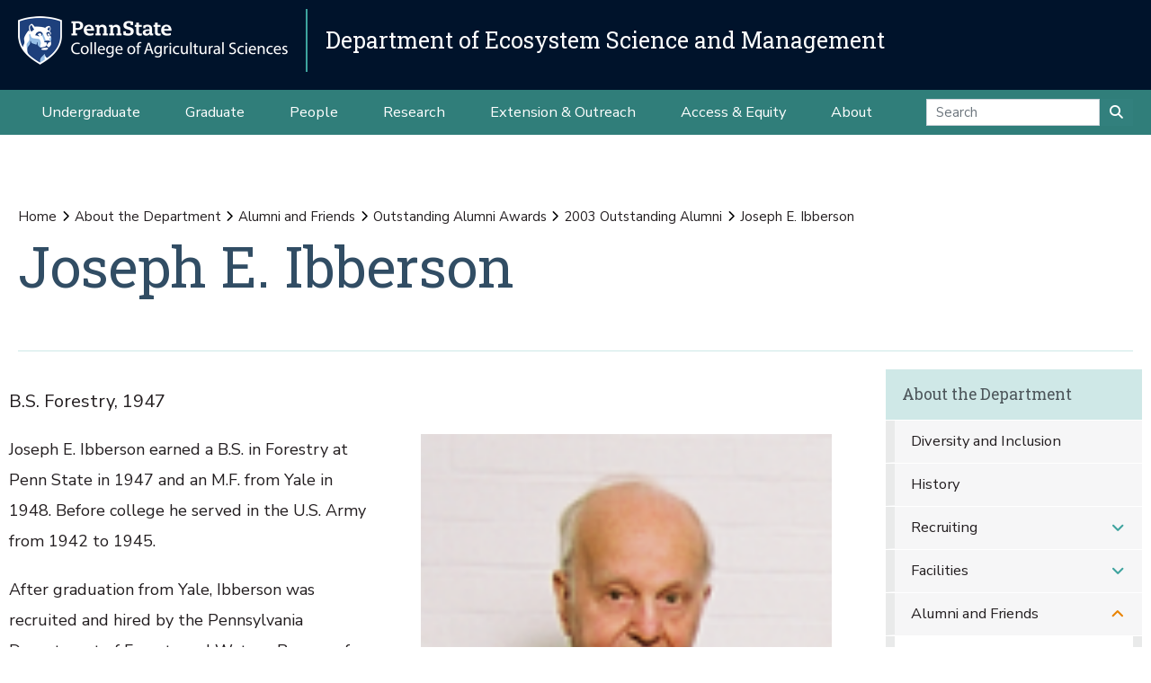

--- FILE ---
content_type: text/html;charset=utf-8
request_url: https://ecosystems.psu.edu/about/alumni/awards/2003/joseph-ibberson
body_size: 14218
content:
<!DOCTYPE html>
<html xmlns="http://www.w3.org/1999/xhtml" lang="en-us" class="support-no-js" xml:lang="en-us">

    <head><meta http-equiv="Content-Type" content="text/html; charset=UTF-8" />

        <link rel="icon" href="//assets.agsci.psu.edu/++resource++agsci.common/assets/images/favicon.ico" type="image/x-icon" />

        <link rel="shortcut icon" href="//assets.agsci.psu.edu/++resource++agsci.common/assets/images/favicon.ico" type="image/x-icon" />

        <!-- Begin Inspectlet Asynchronous Code -->
        <script type="text/javascript">
            //
                (function() {
                window.__insp = window.__insp || [];
                __insp.push(['wid', 36844640]);
                var ldinsp = function(){
                if(typeof window.__inspld != "undefined") return; window.__inspld = 1; var insp = document.createElement('script'); insp.type = 'text/javascript'; insp.async = true; insp.id = "inspsync"; insp.src = ('https:' == document.location.protocol ? 'https' : 'http') + '://cdn.inspectlet.com/inspectlet.js?wid=36844640&r=' + Math.floor(new Date().getTime()/3600000); var x = document.getElementsByTagName('script')[0]; x.parentNode.insertBefore(insp, x); };
                setTimeout(ldinsp, 0);
                })();
            //
            </script>
        <!-- End Inspectlet Asynchronous Code -->

        <!-- Global site tag (gtag.js) - Google Analytics --><script async="true" src="https://www.googletagmanager.com/gtag/js?id=UA-4037316-1"></script><script>
            //
              window.dataLayer = window.dataLayer || [];
              function gtag(){dataLayer.push(arguments);}
              gtag('js', new Date());

              gtag('config', 'UA-4037316-1');

              // agsci.psu.edu Google Analytics 4 Tag
              gtag('config', 'G-S57E9B2H3F');
            //
            </script><!-- Google Tag Manager --><script>
            //
            (function(w,d,s,l,i){w[l]=w[l]||[];w[l].push({'gtm.start':
            new Date().getTime(),event:'gtm.js'});var f=d.getElementsByTagName(s)[0],
            j=d.createElement(s),dl=l!='dataLayer'?'&l='+l:'';j.async=true;j.src=
            'https://www.googletagmanager.com/gtm.js?id='+i+dl;f.parentNode.insertBefore(j,f);
            })(window,document,'script','dataLayer','GTM-TPFCFW');
            //
            </script><!-- End Google Tag Manager -->

        <meta charset="utf-8" />

        <meta name="viewport" content="width=device-width, initial-scale=1" />

        <title>Joseph E. Ibberson — About the Department — Department of Ecosystem Science and Management</title>

    <meta charset="utf-8" /><meta name="twitter:card" content="summary" /><meta property="og:site_name" content="Department of Ecosystem Science and Management" /><meta property="og:title" content="Joseph E. Ibberson" /><meta property="og:type" content="website" /><meta property="og:description" content="B.S. Forestry, 1947" /><meta property="og:url" content="https://ecosystems.psu.edu/about/alumni/awards/2003/joseph-ibberson" /><meta property="og:image" content="https://ecosystems.psu.edu/about/alumni/awards/2003/joseph-ibberson/@@images/image-1200-3611525f32b77520eb2fcc563ce63b05.png" /><meta property="og:image:width" content="112" /><meta property="og:image:height" content="153" /><meta property="og:image:type" content="image/png" /><meta property="og:title" content="Joseph E. Ibberson (About the Department)" /><meta property="og:site_name" content="About the Department (Department of Ecosystem Science and Management)" /><meta property="og:image" content="https://ecosystems.psu.edu/about/alumni/awards/2003/joseph-ibberson/@@images/image" /><meta property="og:url" content="https://ecosystems.psu.edu/about/alumni/awards/2003/joseph-ibberson" /><meta property="og:description" content="B.S. Forestry, 1947" /><meta property="fb:admins" content="100001031380608,9370853,100003483428817" /><meta property="fb:page_id" content="53789486293" /><meta property="fb:app_id" content="374493189244485" /><meta name="twitter:card" content="summary" /><meta name="twitter:url" content="https://ecosystems.psu.edu/about/alumni/awards/2003/joseph-ibberson" /><meta name="twitter:title" content="Joseph E. Ibberson (About the Department)" /><meta name="twitter:description" content="B.S. Forestry, 1947" /><meta name="twitter:image" content="https://ecosystems.psu.edu/about/alumni/awards/2003/joseph-ibberson/@@images/image" /><meta name="description" content="B.S. Forestry, 1947" /><meta name="viewport" content="width=device-width, initial-scale=1.0" /><link rel="image_src" title="Joseph E. Ibberson (About the Department)" href="https://ecosystems.psu.edu/about/alumni/awards/2003/joseph-ibberson/@@images/image" type="PNG" /><link rel="stylesheet" href="//assets.agsci.psu.edu/++resource++agsci.common/assets/featherlight/featherlight.min.css" data-editing="False" data-editing_mosaic="False" /><link rel="stylesheet" href="https://ecosystems.psu.edu/++resource++agsci.common/assets/css/agsci.common.css" /><link rel="stylesheet" media="print" href="https://ecosystems.psu.edu/++resource++agsci.common/assets/css/agsci.common.print.css" /><link rel="canonical" href="https://ecosystems.psu.edu/about/alumni/awards/2003/joseph-ibberson" /><link rel="preload icon" type="image/vnd.microsoft.icon" href="https://ecosystems.psu.edu/favicon.ico" /><link rel="mask-icon" href="https://ecosystems.psu.edu/favicon.ico" /><link data-bundle="easyform" href="https://ecosystems.psu.edu/++webresource++b6e63fde-4269-5984-a67a-480840700e9a/++resource++easyform.css" media="all" rel="stylesheet" type="text/css" /><link data-bundle="mosaic-css" href="https://ecosystems.psu.edu/++webresource++194c6646-85f9-57d9-9c89-31147d080b38/++plone++mosaic/mosaic.min.css" media="all" rel="stylesheet" type="text/css" /><link data-bundle="mosaic-styles" href="https://ecosystems.psu.edu/++webresource++d59e5aed-92a4-573b-8e92-2eccb6920b5b/++resource++agsci.common/mosaic/mosaic-styles.css" media="all" rel="stylesheet" type="text/css" /><link data-bundle="plone-fullscreen" href="https://ecosystems.psu.edu/++webresource++ac83a459-aa2c-5a45-80a9-9d3e95ae0847/++plone++static/plone-fullscreen/fullscreen.css" media="all" rel="stylesheet" type="text/css" /></head>

    <body id="scroll-top" class="&#10;            balanced plone-toolbar-left plone-toolbar-expanded&#10;            col-content col-one col-two frontend icons-on portaltype-document section-about site-ecosystems.psu.edu subsection-alumni subsection-alumni-awards subsection-alumni-awards-2003 template-document_view thumbs-on userrole-anonymous viewpermission-view header-department-level department-ecosystems footer-department-level ga-college"><a href="#main" class="element-invisible">Skip to main content</a>

    

<section id="portal-toolbar"></section><header class="container-fluid px-0 header-dark" data-toggle="affix">

            

	<!-- LOGO AND BRANDING BAR -->
	<div class="container-fluid position-relative px-0 brand-bar department-bar">
		<div class="row mx-0 align-items-center">
		
        <button class="btn btn-primary btn-toggle-mobile-nav" type="button" data-toggle="collapse" data-target="#navbarSupportedContent" aria-controls="navbarSupportedContent" aria-expanded="false" aria-label="Toggle navigation"><i class="fas fa-bars"><span class="hiddenStructure">Toggle navigation</span></i></button>
		
			<div class="d-lg-inline-flex pr-3 college-logo-block">
                <a class="navbar-brand" href="https://agsci.psu.edu">

                    <img src="//assets.agsci.psu.edu/++resource++agsci.common/assets/images/psu-agr-logo-rev-single.png" class="agsci-logo" alt="Penn State College of Agricultural Science Logo" />

                </a>
			</div>
			<div class="col-12 col-lg d-flex align-items-center pl-0 pr-5 department-brand-block">
				<a class="department-brand" href="https://ecosystems.psu.edu">Department of Ecosystem Science and Management</a>
			</div>
		</div>
	</div>



            

            

    <nav class="navbar navbar-expand-lg pb-0 department-level">

        <div id="navbarSupportedContent" class="collapse navbar-collapse py-0">

            <ul class="department-dropdowns dropdown-selectors justify-content-center">

                

                    <li class="dropdown">

                        <a role="button" data-toggle="dropdown" data-click-behavior="default" aria-haspopup="true" aria-expanded="false" id="primary-undergraduate" href="https://ecosystems.psu.edu/undergraduate" class="dropdown-toggle nav-external-link None">Undergraduate</a>

                        

                        <div class="dropdown-menu" aria-labelledby="primary-undergraduate">

                            <div class="container px-0">

                                <div class="row justify-content-center">

                                    <div class="col-12">
                                        <ul class="nav flex-column">

                                        

                                            <li class="nav-item">
                                                <a class="nav-link None" href="https://ecosystems.psu.edu/undergraduate">Degree Options</a>
                                            </li>

                                        

                                            <li class="nav-item">
                                                <a class="nav-link None" href="https://ecosystems.psu.edu/undergraduate/resources">Student Resources</a>
                                            </li>

                                        

                                            <li class="nav-item">
                                                <a class="nav-link None" href="https://ecosystems.psu.edu/undergraduate/contact">Contact Us</a>
                                            </li>

                                        

                                        </ul>
                                    </div>
                                </div>
                            </div>
                        </div>
                    </li>

                

                    <li class="dropdown">

                        <a role="button" data-toggle="dropdown" data-click-behavior="default" aria-haspopup="true" aria-expanded="false" id="primary-graduate" href="https://ecosystems.psu.edu/graduate" class="dropdown-toggle nav-external-link None">Graduate</a>

                        

                        <div class="dropdown-menu" aria-labelledby="primary-graduate">

                            <div class="container px-0">

                                <div class="row justify-content-center">

                                    <div class="col-12">
                                        <ul class="nav flex-column">

                                        

                                            <li class="nav-item">
                                                <a class="nav-link None" href="https://ecosystems.psu.edu/graduate">Degree Options</a>
                                            </li>

                                        

                                            <li class="nav-item">
                                                <a class="nav-link None" href="https://ecosystems.psu.edu/graduate/funding">Funding Opportunities</a>
                                            </li>

                                        

                                            <li class="nav-item">
                                                <a class="nav-link None" href="https://ecosystems.psu.edu/graduate/apply">How to Apply</a>
                                            </li>

                                        

                                            <li class="nav-item">
                                                <a class="nav-link None" href="https://ecosystems.psu.edu/graduate/resources">Student Resources</a>
                                            </li>

                                        

                                            <li class="nav-item">
                                                <a class="nav-link None" href="https://ecosystems.psu.edu/graduate/contact">Contact Us</a>
                                            </li>

                                        

                                        </ul>
                                    </div>
                                </div>
                            </div>
                        </div>
                    </li>

                

                    <li class="dropdown">

                        <a role="button" data-toggle="dropdown" data-click-behavior="default" aria-haspopup="true" aria-expanded="false" id="primary-people" href="https://ecosystems.psu.edu/directory" class="dropdown-toggle nav-external-link None">People</a>

                        <div class="dropdown-menu d-lg-none" aria-labelledby="primary-people">

                            <div class="container px-0">

                                <div class="row justify-content-center">

                                    <div class="col-12">
                                        <ul class="nav flex-column">

                                            <li class="nav-item">
                                                <a class="nav-link None" href="https://ecosystems.psu.edu/directory">People</a>
                                            </li>

                                        </ul>
                                    </div>
                                </div>
                            </div>
                        </div>

                        
                    </li>

                

                    <li class="dropdown">

                        <a role="button" data-toggle="dropdown" data-click-behavior="default" aria-haspopup="true" aria-expanded="false" id="primary-research" href="https://ecosystems.psu.edu/research" class="dropdown-toggle nav-external-link None">Research</a>

                        

                        <div class="dropdown-menu" aria-labelledby="primary-research">

                            <div class="container px-0">

                                <div class="row justify-content-center">

                                    <div class="col-12">
                                        <ul class="nav flex-column">

                                        

                                            <li class="nav-item">
                                                <a class="nav-link None" href="https://ecosystems.psu.edu/research/areas/ecosystem-analytics">Ecosystem Analytics</a>
                                            </li>

                                        

                                            <li class="nav-item">
                                                <a class="nav-link None" href="https://ecosystems.psu.edu/research/areas/ecosystem-conservation-and-restoration">Ecosystem Conservation and Restoration</a>
                                            </li>

                                        

                                            <li class="nav-item">
                                                <a class="nav-link None" href="https://ecosystems.psu.edu/research/areas/climate-change-solutions">Climate Change Solutions</a>
                                            </li>

                                        

                                            <li class="nav-item">
                                                <a class="nav-link None" href="https://ecosystems.psu.edu/research/areas/harmful-species-ecology">Harmful Species Ecology</a>
                                            </li>

                                        

                                            <li class="nav-item">
                                                <a class="nav-link None" href="https://ecosystems.psu.edu/research/centers">Research Centers</a>
                                            </li>

                                        

                                            <li class="nav-item">
                                                <a class="nav-link None" href="https://ecosystems.psu.edu/research/labs">Faculty Labs</a>
                                            </li>

                                        

                                            <li class="nav-item">
                                                <a class="nav-link None" href="https://ecosystems.psu.edu/research/partners">Our Partners</a>
                                            </li>

                                        

                                            <li class="nav-item">
                                                <a class="nav-link None" href="https://ecosystems.psu.edu/research/publications">Publications</a>
                                            </li>

                                        

                                        </ul>
                                    </div>
                                </div>
                            </div>
                        </div>
                    </li>

                

                    <li class="dropdown">

                        <a role="button" data-toggle="dropdown" data-click-behavior="default" aria-haspopup="true" aria-expanded="false" id="primary-extension-outreach" href="https://ecosystems.psu.edu/outreach" class="dropdown-toggle nav-external-link None">Extension &amp; Outreach</a>

                        

                        <div class="dropdown-menu" aria-labelledby="primary-extension-outreach">

                            <div class="container px-0">

                                <div class="row justify-content-center">

                                    <div class="col-12">
                                        <ul class="nav flex-column">

                                        

                                            <li class="nav-item">
                                                <a class="nav-link None" href="https://ecosystems.psu.edu/outreach/extension">Extension Programs</a>
                                            </li>

                                        

                                            <li class="nav-item">
                                                <a class="nav-link None" href="https://ecosystems.psu.edu/outreach/youth">Youth Resources</a>
                                            </li>

                                        

                                        </ul>
                                    </div>
                                </div>
                            </div>
                        </div>
                    </li>

                

                    <li class="dropdown">

                        <a role="button" data-toggle="dropdown" data-click-behavior="default" aria-haspopup="true" aria-expanded="false" id="primary-access-equity" href="https://ecosystems.psu.edu/access-equity" class="dropdown-toggle nav-external-link None">Access &amp; Equity</a>

                        <div class="dropdown-menu d-lg-none" aria-labelledby="primary-access-equity">

                            <div class="container px-0">

                                <div class="row justify-content-center">

                                    <div class="col-12">
                                        <ul class="nav flex-column">

                                            <li class="nav-item">
                                                <a class="nav-link None" href="https://ecosystems.psu.edu/access-equity">Access &amp; Equity</a>
                                            </li>

                                        </ul>
                                    </div>
                                </div>
                            </div>
                        </div>

                        
                    </li>

                

                    <li class="dropdown">

                        <a role="button" data-toggle="dropdown" data-click-behavior="default" aria-haspopup="true" aria-expanded="false" id="primary-about" href="https://ecosystems.psu.edu/about" class="dropdown-toggle nav-external-link None">About</a>

                        

                        <div class="dropdown-menu" aria-labelledby="primary-about">

                            <div class="container px-0">

                                <div class="row justify-content-center">

                                    <div class="col-12">
                                        <ul class="nav flex-column">

                                        

                                            <li class="nav-item">
                                                <a class="nav-link None" href="https://ecosystems.psu.edu/news">News</a>
                                            </li>

                                        

                                            <li class="nav-item">
                                                <a class="nav-link None" href="https://ecosystems.psu.edu/events">Events</a>
                                            </li>

                                        

                                            <li class="nav-item">
                                                <a class="nav-link None" href="https://ecosystems.psu.edu/about/facilities">Facilities</a>
                                            </li>

                                        

                                            <li class="nav-item">
                                                <a class="nav-link None" href="https://ecosystems.psu.edu/about/alumni">Alumni and Friends</a>
                                            </li>

                                        

                                            <li class="nav-item">
                                                <a class="nav-link None" href="https://ecosystems.psu.edu/about/support">Support the Department</a>
                                            </li>

                                        

                                            <li class="nav-item">
                                                <a class="nav-link None" href="https://ecosystems.psu.edu/about/contact">Contact Us</a>
                                            </li>

                                        

                                        </ul>
                                    </div>
                                </div>
                            </div>
                        </div>
                    </li>

                

                <!-- Search Dropdown -->

                <li class="nav-item dropdown d-flex align-items-center">

                    <form class="form-inline my-2 my-lg-0" method="get" action="https://ecosystems.psu.edu/search">

                        <input class="form-control" type="search" name="SearchableText" placeholder="Search" aria-label="Search" />

                        <button class="btn btn-primary my-2 my-sm-0" type="submit"><i class="fa fa-search"><span class="hiddenStructure">Submit Search</span></i></button>

                     </form>

                </li>

            </ul>
        </div>
    </nav>


        </header><main id="main" role="main">

            <div id="anonymous-actions"></div>

            

            <section id="section-content"><div class="container-fluid bg-light-gray px-0 m-0">

                    <div class="row">

                        <aside id="global_statusmessage">
      

      <div>
      </div>
    </aside>

                    </div>

                </div><section id="page-header" class="container-fluid jumbotron jumbotron-variable-height jumbotron-new-overlay d-flex align-items-end position-relative px-3">

                    <div class="container px-0 py-3 py-lg-5 border-bottom">
                        <div class="row align-items-end">
                            <div class="col-12 col-lg-10">

                                <nav id="portal-breadcrumbs">
  <div class="container">
    <span id="breadcrumbs-you-are-here" class="hiddenStructure">You are here:</span>
    <ol aria-labelledby="breadcrumbs-you-are-here">
      <li id="breadcrumbs-home">
        <a href="https://ecosystems.psu.edu">Home</a>
      </li>
      <li id="breadcrumbs-1">
        
          <a href="https://ecosystems.psu.edu/about">About the Department</a>
          
        
      </li>
      <li id="breadcrumbs-2">
        
          <a href="https://ecosystems.psu.edu/about/alumni">Alumni and Friends</a>
          
        
      </li>
      <li id="breadcrumbs-3">
        
          <a href="https://ecosystems.psu.edu/about/alumni/awards">Outstanding Alumni Awards</a>
          
        
      </li>
      <li id="breadcrumbs-4">
        
          <a href="https://ecosystems.psu.edu/about/alumni/awards/2003">2003 Outstanding Alumni</a>
          
        
      </li>
      <li id="breadcrumbs-5">
        
          
          <span id="breadcrumbs-current">Joseph E. Ibberson</span>
        
      </li>
    </ol>
  </div>
</nav><h1>Joseph E. Ibberson</h1><div id="viewlet-below-content-title">
</div>


                            </div>
                        </div>
                    </div>
                </section><div class="container-fluid position-relative px-2 my-2">

                    <div class="container px-0">

                        <div class="row mx-0 position-relative">

                            <div class="col-lg-9 pr-lg-4 col-12 px-0 pb-4 order-12 order-lg-1">
                    
                    
                    
                    <p class="lead">
                            B.S. Forestry, 1947
                        </p>
                    <div id="leadimage" class="mb-4 ml-lg-5 float-lg-right col-lg-6 px-0 ml-0">

    <img src="https://ecosystems.psu.edu/about/alumni/awards/2003/joseph-ibberson/@@images/image-1000-909670abe94e464db0703dcd34e0317f.png" alt="Joseph E. Ibberson" title="Joseph E. Ibberson" class="w-100" />

    <p class="discreet">Joseph E. Ibberson</p>

    

</div>
                    
                    
                    <div id="content-core">
                
      

        <section id="section-text">
          <div class="" id="parent-fieldname-text"><p class="Text-Bold">Joseph E. Ibberson <span class="Text">earned a B.S. in Forestry at Penn State in 1947 and an M.F. from Yale in 1948. Before college he served in the U.S. Army from 1942 to 1945. </span></p>
<p class="Text">After graduation from Yale, Ibberson was recruited and hired by the Pennsylvania Department of Forests and Waters, Bureau of Forestry, to develop management plans for the two million acres of Pennsylvania state forestland. By 1955, all of the forests were mapped and had management plans.</p>
<p class="Text">Ibberson then initiated the Division of Forest Advisory Services--a group of specialists in silviculture, planning, management, entomology, pathology, genetics, wildlife, biometrics, and computer applications--to further expand the management plans and target the preservation of endangered species and wetlands. He was responsible for innovative programs in forest inventory, pest control, tree improvement, nurseries, and service to private forest landowners. He started the first program to control damaging insects and diseases. This program grew to become the Division of Forest Pest Management. He started the first meaningful service forester program and now there is a service forester in almost every county giving valuable assistance and advice related to proper forest resources management to private forest owners.</p>
<p class="Text">For several years after retiring in 1977 as Chief of Forest Advisory Services, Ibberson operated a highly successful forestry consulting business. He practiced what he preached. He combined more than 2,000 acres of fragmented forested parcels into several larger tree farms and actively managed them.</p>
<p class="Text">Ibberson is also an active member of the Pennsylvania Forestry Association. He established and funded an endowment with that organization to foster the conservation and wise use of all forestland in Pennsylvania.</p>
<p class="Text">In 1998, Ibberson donated a 350-acre forest tract to the Commonwealth for restricted outdoor use by the public. It became the first Conservation Area in the Bureau of State Parks. His gifts of land, ideas, and advice have paved the way for future donations that are already underway.</p>
<p class="Text">The School of Forest Resources is especially appreciative of the endowed Joseph E. Ibberson Chair in Forest Resources Management, filled for the first time in 2002, which will be instrumental in training future foresters to work with owners of private forest lands and consultants. Mr. Ibberson has also initiated plans to endow a second chair in the School of Forest Resources with a focus on urban and community forestry.</p>
<p class="Text">Ibberson's numerous and well-deserved awards include the Pennsylvania Game Commission's Wildlife Conservation Award (1977), the American Forest Foundation's (AFF's) Outstanding Tree Farmer of the Year Award for Pennsylvania (1988), the AFF's Outstanding Management of Resources Award for the northeastern states (1999), the Forest Stewardship Conservation Award from the Dauphin County Conservation Commission (1999), and the Pennsylvania Landowner of the Year Award from the Pennsylvania Wildlife Society and the Audubon Society (2001). He has been a member of the Society of American Foresters for 49 years, and was elected to the prestigious rank of Fellow in 2001.</p>
<p class="Text-Bold"><span class="Text">Ibberson's entire career has been devoted to fostering the conservation and wise use of Pennsylvania's forestlands.<br /></span></p>
<div align="right"><span class="Text">March 2003</span><br /></div></div>
        </section>

      
    
              </div>
                    
                    
                    
                    
                </div>

                            <div class="col-12 p-0 pl-xl-4 pb-lg-5 col-lg-3 mt-2 order-1 order-lg-12 d-block sticky-sidenav" data-component="portlets">

                                

        <nav class="navbar navbar-expand-lg collapsing-sidenav">

            <button class="d-lg-none btn btn-primary" type="button" data-toggle="collapse" data-target="#navbarSectionNav" aria-controls="navbarSectionNav" aria-expanded="false" aria-label="Toggle Section Navigation">

                <i class="fa fa-bars"></i> More Content from About the Department

            </button>

            <div id="navbarSectionNav" class="collapse navbar-collapse flex-column py-0 navbar-multilevel">

                

                    <div class="side-nav p-0">

                        <p class="d-none d-lg-block">
                            <a href="https://ecosystems.psu.edu/about">About the Department</a>
                        </p>

                        <ul class="navTree" id="sidebarNav">

                                <li class="navTreeItem visualNoMarker">

                                        <a class="d-lg-none" href="https://ecosystems.psu.edu/about">

                                            About the Department Overview
                                        </a>
                                </li>

                                






    

        <li class="navTreeItem visualNoMarker section-diversity-and-inclusion dropdown" id="sidebarNav_ff194dade6f1463ea8e1be92bdf61fb8">



            



                <a href="https://ecosystems.psu.edu/about/diversity-and-inclusion" title="The Department of Ecosystem Science and Management is a community of students, staff, and faculty that values and is committed to advancing awareness and inclusion of diversity, and strives to create a climate of mutual respect for all." class="state-published  ">

                    Diversity and Inclusion
                </a>

                

                

            

        </li>
    






    

        <li class="navTreeItem visualNoMarker section-history dropdown" id="sidebarNav_335502ff97169a379b8fbe42f44251dd">



            



                <a href="https://ecosystems.psu.edu/about/history" title="" class="state-published  ">

                    History
                </a>

                

                

            

        </li>
    






    

        <li class="navTreeItem visualNoMarker navTreeFolderish section-recruiting dropdown" id="sidebarNav_05b8ae6e29b38e24de7382cce5e1fe85">



            



                <a href="https://ecosystems.psu.edu/about/recruiting" title="" class="state-published navTreeFolderish  d-none d-lg-block children">

                    Recruiting
                </a>

                <button role="button" data-toggle="collapse" aria-expanded="false" aria-haspopup="true" data-target="#collapse_05b8ae6e29b38e24de7382cce5e1fe85" aria-controls="collapse_05b8ae6e29b38e24de7382cce5e1fe85" aria-label="Recruiting Subnavigation">
                    <span class="d-block d-lg-none text-left">Recruiting</span>
                    <i class="fa fa-angle-down"></i>
                </button>

                <ul data-parent="#sidebarNav_05b8ae6e29b38e24de7382cce5e1fe85" id="collapse_05b8ae6e29b38e24de7382cce5e1fe85" class="collapse navTree navTreeLevel1">

                    <li class="d-block d-lg-none">
                        <a href="https://ecosystems.psu.edu/about/recruiting" title="" class="state-published navTreeFolderish ">

                            Recruiting Overview
                        </a>
                    </li>

                    






    

        <li class="navTreeItem visualNoMarker navTreeFolderish section-internships dropdown" id="sidebarNav_c1cf7e2d0491f5b7cee2b8335179eae6">



            



                <a href="https://ecosystems.psu.edu/about/recruiting/internships" title="" class="state-published navTreeFolderish  ">

                    Internships
                </a>

                

                

            

        </li>
    








                </ul>

            

        </li>
    






    

        <li class="navTreeItem visualNoMarker navTreeFolderish section-facilities dropdown" id="sidebarNav_4ef71b9991bc533043b80c406149258d">



            



                <a href="https://ecosystems.psu.edu/about/facilities" title="The Forest Resources Building houses classrooms and laboratories, and serves as our departmental home. Additionally, it hosts the Forestland Management Office and our three research centers: The Center for Private Forests, the Center for Watershed Stewardship, and the Schatz Center for Tree Molecular Genetics." class="state-published navTreeFolderish  d-none d-lg-block children">

                    Facilities
                </a>

                <button role="button" data-toggle="collapse" aria-expanded="false" aria-haspopup="true" data-target="#collapse_4ef71b9991bc533043b80c406149258d" aria-controls="collapse_4ef71b9991bc533043b80c406149258d" aria-label="Facilities Subnavigation">
                    <span class="d-block d-lg-none text-left">Facilities</span>
                    <i class="fa fa-angle-down"></i>
                </button>

                <ul data-parent="#sidebarNav_4ef71b9991bc533043b80c406149258d" id="collapse_4ef71b9991bc533043b80c406149258d" class="collapse navTree navTreeLevel1">

                    <li class="d-block d-lg-none">
                        <a href="https://ecosystems.psu.edu/about/facilities" title="The Forest Resources Building houses classrooms and laboratories, and serves as our departmental home. Additionally, it hosts the Forestland Management Office and our three research centers: The Center for Private Forests, the Center for Watershed Stewardship, and the Schatz Center for Tree Molecular Genetics." class="state-published navTreeFolderish ">

                            Facilities Overview
                        </a>
                    </li>

                    






    

        <li class="navTreeItem visualNoMarker section-land-analysis-laboratory dropdown" id="sidebarNav_ee56aefc07864a6095f190ef0cc3e891">



            



                <a href="https://ecosystems.psu.edu/about/facilities/land-analysis-laboratory" title="A research, extension, and teaching facility specializing in the use of GIS and related advanced information system technologies for environmental assessment, agriculture, and land management and planning." class="state-published  ">

                    Land Analysis Laboratory
                </a>

                

                

            

        </li>
    






    

        <li class="navTreeItem visualNoMarker navTreeFolderish section-fmo dropdown" id="sidebarNav_b9757a858fc4f3964405cfb1ae727562">



            



                <a href="https://ecosystems.psu.edu/about/facilities/fmo" title="Responsible for the more than 8,000 acres of forest owned by Penn State. These lands are used for teaching, research, recreation, and as a renewable resource for timber and other forest products." class="state-published navTreeFolderish  d-none d-lg-block children">

                    Forestland Management Office
                </a>

                <button role="button" data-toggle="collapse" aria-expanded="false" aria-haspopup="true" data-target="#collapse_b9757a858fc4f3964405cfb1ae727562" aria-controls="collapse_b9757a858fc4f3964405cfb1ae727562" aria-label="Forestland Management Office Subnavigation">
                    <span class="d-block d-lg-none text-left">Forestland Management Office</span>
                    <i class="fa fa-angle-down"></i>
                </button>

                <ul data-parent="#sidebarNav_b9757a858fc4f3964405cfb1ae727562" id="collapse_b9757a858fc4f3964405cfb1ae727562" class="collapse navTree navTreeLevel2">

                    <li class="d-block d-lg-none">
                        <a href="https://ecosystems.psu.edu/about/facilities/fmo" title="Responsible for the more than 8,000 acres of forest owned by Penn State. These lands are used for teaching, research, recreation, and as a renewable resource for timber and other forest products." class="state-published navTreeFolderish ">

                            Forestland Management Office Overview
                        </a>
                    </li>

                    






    

        <li class="navTreeItem visualNoMarker navTreeFolderish section-about dropdown" id="sidebarNav_72b0b6bd63265f60e3adecd75d6d0d84">



            



                <a href="https://ecosystems.psu.edu/about/facilities/fmo/about" title="" class="state-published navTreeFolderish  ">

                    About
                </a>

                

                

            

        </li>
    






    

        <li class="navTreeItem visualNoMarker navTreeFolderish section-forest-management dropdown" id="sidebarNav_b4a556c06e0a4f8c8b6b5aebd178725c">



            



                <a href="https://ecosystems.psu.edu/about/facilities/fmo/forest-management" title="The Penn State Forestland Management Office's forest management is guided by the Department of Ecosystem Science and Management's mission, the forests' biological conditions and more specifically the need for teaching, research, and demonstration opportunities." class="state-published navTreeFolderish  ">

                    Forest Management
                </a>

                

                

            

        </li>
    






    

        <li class="navTreeItem visualNoMarker navTreeFolderish section-public-use dropdown" id="sidebarNav_d9e91aa344a3421488e885b5a47c7f63">



            



                <a href="https://ecosystems.psu.edu/about/facilities/fmo/public-use" title="The approximately 8,000 acres of land under the management of the Penn State Forestland Management Office abounds with year-round opportunities for the willing outdoor enthusiast." class="state-published navTreeFolderish  ">

                    Public Use
                </a>

                

                

            

        </li>
    






    

        <li class="navTreeItem visualNoMarker navTreeFolderish section-research-1 dropdown" id="sidebarNav_c54ed1fe0066437d81f943649ea0733b">



            



                <a href="https://ecosystems.psu.edu/about/facilities/fmo/research-1" title="" class="state-published navTreeFolderish  ">

                    Research
                </a>

                

                

            

        </li>
    






    

        <li class="navTreeItem visualNoMarker navTreeFolderish section-student-opportunities dropdown" id="sidebarNav_5e526c83a0054309813cd162c2e4c463">



            



                <a href="https://ecosystems.psu.edu/about/facilities/fmo/student-opportunities" title="The Penn State Forestland Management Office is an excellent venue for forestry students to obtain relevant hands-on experience in forest management." class="state-published navTreeFolderish  ">

                    Student Opportunities
                </a>

                

                

            

        </li>
    






    

        <li class="navTreeItem visualNoMarker navTreeFolderish section-wildlife-and-fisheries dropdown" id="sidebarNav_a3cad80315684a84b8b3691a2516a7db">



            



                <a href="https://ecosystems.psu.edu/about/facilities/fmo/wildlife-and-fisheries" title="A variety of mammals, birds, fish, reptiles, amphibians, and invertebrates inhabit properly managed forests. Penn State Forestlands are no exception." class="state-published navTreeFolderish  ">

                    Wildlife and Fisheries
                </a>

                

                

            

        </li>
    








                </ul>

            

        </li>
    






    

        <li class="navTreeItem visualNoMarker section-center-for-private-forests dropdown" id="sidebarNav_579a1211e1d24577ba699782e6db8942">



            



                <a href="https://ecosystems.psu.edu/about/facilities/center-for-private-forests" title="Focuses on applied research, education, and outreach to students, forest landowners, the forest-products industry, loggers, conservation districts, agencies, land trusts, nongovernmental organizations, and the public." class="state-published  ">

                    Center for Private Forests
                </a>

                

                

            

        </li>
    






    

        <li class="navTreeItem visualNoMarker section-schatz-center-for-tree-molecular-genetics dropdown" id="sidebarNav_0f5d0670894e4fa5b838436e94fb0f6a">



            



                <a href="https://ecosystems.psu.edu/about/facilities/schatz-center-for-tree-molecular-genetics" title="Engages in research and training in forest genetics related projects in the areas of genomics, conservation genetics, and biotechnology. State-of-the-art facilities provide the capacity for high throughput DNA and RNA sequencing, genotyping, plant tissue culture, and fluorescence microscopy." class="state-published  ">

                    Schatz Center for Tree Molecular Genetics
                </a>

                

                

            

        </li>
    






    

        <li class="navTreeItem visualNoMarker navTreeFolderish section-srcl dropdown" id="sidebarNav_6cd1163aeb7ad05a0bea9a15b288804d">



            



                <a href="https://ecosystems.psu.edu/about/facilities/srcl" title="A multi-user analytical laboratory that provides common and cutting-edge analytical instrumentation in the areas of soil chemistry and biochemistry, soil fertility and nutrient cycling, soil physics, pedology, and hydropedology." class="state-published navTreeFolderish  d-none d-lg-block children">

                    Soil Research Cluster Laboratory
                </a>

                <button role="button" data-toggle="collapse" aria-expanded="false" aria-haspopup="true" data-target="#collapse_6cd1163aeb7ad05a0bea9a15b288804d" aria-controls="collapse_6cd1163aeb7ad05a0bea9a15b288804d" aria-label="Soil Research Cluster Laboratory Subnavigation">
                    <span class="d-block d-lg-none text-left">Soil Research Cluster Laboratory</span>
                    <i class="fa fa-angle-down"></i>
                </button>

                <ul data-parent="#sidebarNav_6cd1163aeb7ad05a0bea9a15b288804d" id="collapse_6cd1163aeb7ad05a0bea9a15b288804d" class="collapse navTree navTreeLevel2">

                    <li class="d-block d-lg-none">
                        <a href="https://ecosystems.psu.edu/about/facilities/srcl" title="A multi-user analytical laboratory that provides common and cutting-edge analytical instrumentation in the areas of soil chemistry and biochemistry, soil fertility and nutrient cycling, soil physics, pedology, and hydropedology." class="state-published navTreeFolderish ">

                            Soil Research Cluster Laboratory Overview
                        </a>
                    </li>

                    






    

        <li class="navTreeItem visualNoMarker navTreeFolderish section-instruments dropdown" id="sidebarNav_33e4352007cf4a328515499e36f6add9">



            



                <a href="https://ecosystems.psu.edu/about/facilities/srcl/instruments" title="Available laboratory procedures and equipment for soil, plants and other materials include: organic elemental analyzer, X-Ray Fluorescence (XRF) spectrometer,  ICP-OES, pressure plate, ku-pF, Retsch grinding mill, Fluostar microplate, ball mill, freeze dryer, drying oven, temperature-controlled room (-40 degrees C to 80 C), muffle furnace (room temperature to 1000 C), and others." class="state-published navTreeFolderish  ">

                    Laboratory Instruments
                </a>

                

                

            

        </li>
    






    

        <li class="navTreeItem visualNoMarker section-instrument-use-sign-up dropdown" id="sidebarNav_43a9553ebbc5d8fdec3861b0ef3988b1">



            



                <a href="https://ecosystems.psu.edu/about/facilities/srcl/instrument-use-sign-up" title="" class="state-published  ">

                    Becoming an SRCL user and instrument rates
                </a>

                

                

            

        </li>
    






    

        <li class="navTreeItem visualNoMarker navTreeFolderish section-resources dropdown" id="sidebarNav_48b30cc22fc04616b7e4d85a71a65f92">



            



                <a href="https://ecosystems.psu.edu/about/facilities/srcl/resources" title="" class="state-published navTreeFolderish  ">

                    Resources
                </a>

                

                

            

        </li>
    








                </ul>

            

        </li>
    






    

        <li class="navTreeItem visualNoMarker section-pa-cooperative-fish-and-wildlife-research-unit dropdown" id="sidebarNav_29bf54f6e8314afa874bf4011491d6c0">



            



                <a href="https://ecosystems.psu.edu/about/facilities/pa-cooperative-fish-and-wildlife-research-unit" title="One of 40 Fish and Wildlife Research Units associated with land-grant universities across the country, this unit conducts interdisciplinary applied and basic research in fish and wildlife management and contributes to graduate education" class="state-published  ">

                    PA Cooperative Fish and Wildlife Research Unit
                </a>

                

                

            

        </li>
    






    

        <li class="navTreeItem visualNoMarker section-the-arboretum dropdown" id="sidebarNav_407178a3c7b5610e1014c7cfc63c8daf">



            



                <a href="https://ecosystems.psu.edu/about/facilities/the-arboretum" title="This 370-acre site includes woodlands, trails, and the H.O. Smith Botanic Gardens, which comprises seven acres of specialty gardens, including a children’s garden and (in 2021) a pollinator and bird garden. The Arboretum is a popular retreat and a resource for many courses." class="state-published  ">

                    The Arboretum
                </a>

                

                

            

        </li>
    






    

        <li class="navTreeItem visualNoMarker section-collections dropdown" id="sidebarNav_7be67d5c70ec35245cd04479b22a1ee9">



            



                <a href="https://ecosystems.psu.edu/about/facilities/collections" title="The Bird and Mammal Collection, which houses approximately 2,045 mammals and 1,844 birds, is used for research, teaching, and outreach." class="state-published  ">

                    Bird and Mammal Collection
                </a>

                

                

            

        </li>
    






    

        <li class="navTreeItem visualNoMarker navTreeFolderish section-fish-museum dropdown" id="sidebarNav_b9eb19126e7d4536a09b4182bacee339">



            



                <a href="https://ecosystems.psu.edu/about/facilities/fish-museum" title="The Ichthyology collection at Penn State includes more than a million fishes. While the Museum holds many types of fishes from across the world, the ichthyological collection concentrates on freshwater fish from the mid-Atlantic United States." class="state-published navTreeFolderish  d-none d-lg-block children">

                    Penn State Fish Museum and Ichthyological Collection
                </a>

                <button role="button" data-toggle="collapse" aria-expanded="false" aria-haspopup="true" data-target="#collapse_b9eb19126e7d4536a09b4182bacee339" aria-controls="collapse_b9eb19126e7d4536a09b4182bacee339" aria-label="Penn State Fish Museum and Ichthyological Collection Subnavigation">
                    <span class="d-block d-lg-none text-left">Penn State Fish Museum and Ichthyological Collection</span>
                    <i class="fa fa-angle-down"></i>
                </button>

                <ul data-parent="#sidebarNav_b9eb19126e7d4536a09b4182bacee339" id="collapse_b9eb19126e7d4536a09b4182bacee339" class="collapse navTree navTreeLevel2">

                    <li class="d-block d-lg-none">
                        <a href="https://ecosystems.psu.edu/about/facilities/fish-museum" title="The Ichthyology collection at Penn State includes more than a million fishes. While the Museum holds many types of fishes from across the world, the ichthyological collection concentrates on freshwater fish from the mid-Atlantic United States." class="state-published navTreeFolderish ">

                            Penn State Fish Museum and Ichthyological Collection Overview
                        </a>
                    </li>

                    






    

        <li class="navTreeItem visualNoMarker navTreeFolderish section-collections dropdown" id="sidebarNav_346c8286046e4be0a015bc8b64860f6e">



            



                <a href="https://ecosystems.psu.edu/about/facilities/fish-museum/collections" title="The collection includes voucher specimens of the Pennsylvania Fish Commission and U.S. Fish and Wildlife Service cooperative trout survey (Cooper, 1970) identifying the species of 100,000 fish, the largest collection of Pennsylvanian fishes known; corresponding maps identify where specimens have been found over time." class="state-published navTreeFolderish  ">

                    Collections
                </a>

                

                

            

        </li>
    






    

        <li class="navTreeItem visualNoMarker section-education dropdown" id="sidebarNav_f9c487fb069e44b69058a485c2a26a01">



            



                <a href="https://ecosystems.psu.edu/about/facilities/fish-museum/education" title="Students, researchers, and government agencies use the collection and related publications to study the impact of industrial development on the commonwealth’s waterways." class="state-published  ">

                    Education
                </a>

                

                

            

        </li>
    






    

        <li class="navTreeItem visualNoMarker navTreeFolderish section-research-publications dropdown" id="sidebarNav_143d0ee171844de3b3c4888d4de15c35">



            



                <a href="https://ecosystems.psu.edu/about/facilities/fish-museum/research-publications" title="Students, researchers, and government agencies use the collection and related publications to study the impacts of industrial development and urbanization on the commonwealth’s waterways. Tracking human impact on the environment and on species includes documenting extirpated and invasive species." class="state-published navTreeFolderish  ">

                    Research and Publications
                </a>

                

                

            

        </li>
    






    

        <li class="navTreeItem visualNoMarker navTreeFolderish section-contact dropdown" id="sidebarNav_6bc8619672624434ba375a9683f0da57">



            



                <a href="https://ecosystems.psu.edu/about/facilities/fish-museum/contact" title="" class="state-published navTreeFolderish  ">

                    Contact Us
                </a>

                

                

            

        </li>
    








                </ul>

            

        </li>
    








                </ul>

            

        </li>
    






    

        <li class="navTreeItem visualNoMarker navTreeItemInPath navTreeFolderish section-alumni dropdown" id="sidebarNav_6911013985aeb259934ecf9c5d14917b">



            



                <a href="https://ecosystems.psu.edu/about/alumni" title="" class="state-published navTreeItemInPath navTreeFolderish  d-none d-lg-block children">

                    Alumni and Friends
                </a>

                <button role="button" data-toggle="collapse" aria-expanded="false" aria-haspopup="true" data-target="#collapse_6911013985aeb259934ecf9c5d14917b" aria-controls="collapse_6911013985aeb259934ecf9c5d14917b" aria-label="Alumni and Friends Subnavigation">
                    <span class="d-block d-lg-none text-left">Alumni and Friends</span>
                    <i class="fa fa-angle-down"></i>
                </button>

                <ul data-parent="#sidebarNav_6911013985aeb259934ecf9c5d14917b" id="collapse_6911013985aeb259934ecf9c5d14917b" class="collapse navTree navTreeLevel1">

                    <li class="d-block d-lg-none">
                        <a href="https://ecosystems.psu.edu/about/alumni" title="" class="state-published navTreeItemInPath navTreeFolderish ">

                            Alumni and Friends Overview
                        </a>
                    </li>

                    






    

        <li class="navTreeItem visualNoMarker navTreeFolderish section-about dropdown" id="sidebarNav_17a10eb899a0f5d3868a1ec5c3e7d9a0">



            



                <a href="https://ecosystems.psu.edu/about/alumni/about" title="Membership in the Forest Resources &amp; Ecosystem Science and Management Alumni Group is open to all graduates of the School of Forest Resources (including graduates of intercollege graduate programs who were advised by our faculty), to all graduates of the Department of Ecosystem Science and Management. and to friends with a special interest in our programs. Membership in the Penn State Alumni Association is not required." class="state-published navTreeFolderish  d-none d-lg-block children">

                    About
                </a>

                <button role="button" data-toggle="collapse" aria-expanded="false" aria-haspopup="true" data-target="#collapse_17a10eb899a0f5d3868a1ec5c3e7d9a0" aria-controls="collapse_17a10eb899a0f5d3868a1ec5c3e7d9a0" aria-label="About Subnavigation">
                    <span class="d-block d-lg-none text-left">About</span>
                    <i class="fa fa-angle-down"></i>
                </button>

                <ul data-parent="#sidebarNav_17a10eb899a0f5d3868a1ec5c3e7d9a0" id="collapse_17a10eb899a0f5d3868a1ec5c3e7d9a0" class="collapse navTree navTreeLevel2">

                    <li class="d-block d-lg-none">
                        <a href="https://ecosystems.psu.edu/about/alumni/about" title="Membership in the Forest Resources &amp; Ecosystem Science and Management Alumni Group is open to all graduates of the School of Forest Resources (including graduates of intercollege graduate programs who were advised by our faculty), to all graduates of the Department of Ecosystem Science and Management. and to friends with a special interest in our programs. Membership in the Penn State Alumni Association is not required." class="state-published navTreeFolderish ">

                            About Overview
                        </a>
                    </li>

                    






    

        <li class="navTreeItem visualNoMarker section-board dropdown" id="sidebarNav_ade695b0f133e262c12f1f75adf93a47">



            



                <a href="https://ecosystems.psu.edu/about/alumni/about/board" title="Forest Resources &amp; Ecosystem Science and Management Alumni Group Board of Directors" class="state-published  ">

                    Board of Directors
                </a>

                

                

            

        </li>
    






    

        <li class="navTreeItem visualNoMarker section-history dropdown" id="sidebarNav_4bec685e1f5ec9e7708d3bfa70a7dd73">



            



                <a href="https://ecosystems.psu.edu/about/alumni/about/history" title="The Penn State Mont Alto Forestry Alumni Association was organized in 1939 by Penn State forestry alumni and Mont Alto forestry graduates." class="state-published  ">

                    Alumni Group History
                </a>

                

                

            

        </li>
    






    

        <li class="navTreeItem visualNoMarker section-forestry-patches dropdown" id="sidebarNav_7edfeaa3a0b50038e38c07ce83a3a67f">



            



                <a href="https://ecosystems.psu.edu/about/alumni/about/forestry-patches" title="A Forest School patch collection, framed by alumnus Glenn Haney ’51, now hangs in the Edwards Student Center on the first floor of the Forest Resources Building at Penn State University Park." class="state-published  ">

                    Forest School Patches
                </a>

                

                

            

        </li>
    








                </ul>

            

        </li>
    






    

        <li class="navTreeItem visualNoMarker section-fund-for-teaching-excellence dropdown" id="sidebarNav_975a4960a900c2fcbe2cbeb34491f639">



            



                <a href="https://ecosystems.psu.edu/about/alumni/fund-for-teaching-excellence" title="" class="state-published  ">

                    Alumni Fund for Teaching Excellence
                </a>

                

                

            

        </li>
    






    

        <li class="navTreeItem visualNoMarker navTreeFolderish section-resources dropdown" id="sidebarNav_b1f8a9a3394940d507eb49651c3dc69e">



            



                <a href="https://ecosystems.psu.edu/about/alumni/resources" title="" class="state-published navTreeFolderish  d-none d-lg-block children">

                    Alumni Links and Resources
                </a>

                <button role="button" data-toggle="collapse" aria-expanded="false" aria-haspopup="true" data-target="#collapse_b1f8a9a3394940d507eb49651c3dc69e" aria-controls="collapse_b1f8a9a3394940d507eb49651c3dc69e" aria-label="Alumni Links and Resources Subnavigation">
                    <span class="d-block d-lg-none text-left">Alumni Links and Resources</span>
                    <i class="fa fa-angle-down"></i>
                </button>

                <ul data-parent="#sidebarNav_b1f8a9a3394940d507eb49651c3dc69e" id="collapse_b1f8a9a3394940d507eb49651c3dc69e" class="collapse navTree navTreeLevel2">

                    <li class="d-block d-lg-none">
                        <a href="https://ecosystems.psu.edu/about/alumni/resources" title="" class="state-published navTreeFolderish ">

                            Alumni Links and Resources Overview
                        </a>
                    </li>

                    






    

        <li class="navTreeItem visualNoMarker section-linkedin-penn-state-forest-resources-ecosystem dropdown" id="sidebarNav_1278d09068834b13ae38b49a928a7cbd">



            



                <a href="https://ecosystems.psu.edu/about/alumni/resources/linkedin-penn-state-forest-resources-ecosystem-science-and-management-alumni-group" title="Log into LinkedIn and search for “Penn State Forest Resources &amp; Ecosystem Science and Management Alumni Group” or go to https://www.linkedin.com/groups/12405836/. If you are new to LinkedIn, there are many online resources to help, including this site (https://studentaffairs.psu.edu/career/resources/networking/linkedin-and-social-media) hosted by Penn State Student Affairs. Our LinkedIn network continues to grow. Check back regularly to look for classmates and others with whom you may want to connect." class="state-published  ">

                    LinkedIn: Penn State Forest Resources &amp; Ecosystem Science and Management Alumni Group
                </a>

                

                

            

        </li>
    








                </ul>

            

        </li>
    






    

        <li class="navTreeItem visualNoMarker section-volunteers dropdown" id="sidebarNav_1613599294aee57b8c8cb96fe50ebcd4">



            



                <a href="https://ecosystems.psu.edu/about/alumni/volunteers" title="" class="state-published  ">

                    Alumni Volunteers
                </a>

                

                

            

        </li>
    






    

        <li class="navTreeItem visualNoMarker navTreeItemInPath navTreeFolderish section-awards dropdown" id="sidebarNav_a0a7a8c1dc1de6ee15ee4327ded30f9d">



            



                <a href="https://ecosystems.psu.edu/about/alumni/awards" title="" class="state-published navTreeItemInPath navTreeFolderish  d-none d-lg-block children">

                    Outstanding Alumni Awards
                </a>

                <button role="button" data-toggle="collapse" aria-expanded="false" aria-haspopup="true" data-target="#collapse_a0a7a8c1dc1de6ee15ee4327ded30f9d" aria-controls="collapse_a0a7a8c1dc1de6ee15ee4327ded30f9d" aria-label="Outstanding Alumni Awards Subnavigation">
                    <span class="d-block d-lg-none text-left">Outstanding Alumni Awards</span>
                    <i class="fa fa-angle-down"></i>
                </button>

                <ul data-parent="#sidebarNav_a0a7a8c1dc1de6ee15ee4327ded30f9d" id="collapse_a0a7a8c1dc1de6ee15ee4327ded30f9d" class="collapse navTree navTreeLevel2">

                    <li class="d-block d-lg-none">
                        <a href="https://ecosystems.psu.edu/about/alumni/awards" title="" class="state-published navTreeItemInPath navTreeFolderish ">

                            Outstanding Alumni Awards Overview
                        </a>
                    </li>

                    






    

        <li class="navTreeItem visualNoMarker section-outstanding-alumni-award-nomination-description dropdown" id="sidebarNav_e54f851fb16c4b56aa8975d593e5838e">



            



                <a href="https://ecosystems.psu.edu/about/alumni/awards/outstanding-alumni-award-nomination-description" title="Forest Resources &amp; Ecosystem Science and Management Alumni Group - Outstanding Alumni Award" class="state-published  ">

                    Outstanding Alumni Award Description
                </a>

                

                

            

        </li>
    






    

        <li class="navTreeItem visualNoMarker section-outstanding-recent-alumni-award-description dropdown" id="sidebarNav_0e8f7d1cbdd8475c8f9f7944e1dcd330">



            



                <a href="https://ecosystems.psu.edu/about/alumni/awards/outstanding-recent-alumni-award-description" title="Forest Resources &amp; Ecosystem Science and Management Alumni Group - Outstanding Recent Alumni Award" class="state-published  ">

                    Outstanding Recent Alumni Award Description
                </a>

                

                

            

        </li>
    






    

        <li class="navTreeItem visualNoMarker navTreeItemInPath navTreeFolderish section-2003 dropdown" id="sidebarNav_63c12ae5ff5af48b3ff7f6735fabca24">



            

        </li>
    








                </ul>

            

        </li>
    






    

        <li class="navTreeItem visualNoMarker navTreeFolderish section-events dropdown" id="sidebarNav_44395e6b45fc4d46ba6f7bba6dd9115e">



            



                <a href="https://ecosystems.psu.edu/about/alumni/events" title="" class="state-published navTreeFolderish  ">

                    Events
                </a>

                

                

            

        </li>
    






    

        <li class="navTreeItem visualNoMarker navTreeFolderish section-contact dropdown" id="sidebarNav_ccf4157159555328c8cccdb6fb4f806a">



            



                <a href="https://ecosystems.psu.edu/about/alumni/contact" title="" class="state-published navTreeFolderish  ">

                    Contact Us
                </a>

                

                

            

        </li>
    








                </ul>

            

        </li>
    






    

        <li class="navTreeItem visualNoMarker navTreeFolderish section-support dropdown" id="sidebarNav_8676bb396f9744deb35635392a78fac8">



            



                <a href="https://ecosystems.psu.edu/about/support" title="" class="state-published navTreeFolderish  ">

                    Support the Department
                </a>

                

                

            

        </li>
    






    

        <li class="navTreeItem visualNoMarker navTreeFolderish section-contact dropdown" id="sidebarNav_996cde26e66cb4bb7e1aa971a54dea89">



            



                <a href="https://ecosystems.psu.edu/about/contact" title="" class="state-published navTreeFolderish  ">

                    Contact Us
                </a>

                

                

            

        </li>
    









                        </ul>

                    </div>

                

            </div>
        </nav>

    

                                
      
        
  <div class="portletWrapper" id="portletwrapper-706c6f6e652e6c656674636f6c756d6e0a636f6e746578740a2f65636f73797374656d732f65636f73797374656d732e7073752e6564752f61626f75740a61626f75742d7468652d6465706172746d656e74" data-portlethash="706c6f6e652e6c656674636f6c756d6e0a636f6e746578740a2f65636f73797374656d732f65636f73797374656d732e7073752e6564752f61626f75740a61626f75742d7468652d6465706172746d656e74">
  








</div>


      
    
                                <div class="d-none d-md-none d-lg-block">
                                    
      
        
  <div class="portletWrapper" id="[base64]" data-portlethash="706c6f6e652e7269676874636f6c756d6e0a636f6e746578740a2f65636f73797374656d732f65636f73797374656d732e7073752e6564752f61626f75740a6465706172746d656e742d6f662d65636f73797374656d2d736369656e6365">
  

<section data-tile-type="Office Address">

    

        <div class="row px-0 mx-0 align-items-start justify-content-center html">
            <div class="col-12 px-0">

                <div class="address-generic card agsci-box-shadow">

                    <div class="card-title">

                        <h2 class="p">Department of Ecosystem Science and Management</h2>

                    </div>

                    <address>

                        <div class="mb-3">

                            <h3 class="hiddenStructure">Address</h3>

                            <span class="street-address">117 Forest Resources Building</span>

                            <br />

                            <span class="locality">University Park</span>,

                            <span class="region">PA</span>

                            <span class="postal-code">16802</span>

                            
                                <br />
                                <a href="https://goo.gl/maps/J9xJ4nGe8vDT3bXT9">Directions</a>
                            

                        </div>


                    </address>

                    <div class="address">

                        


                        <ul class="list-inline list-inline-not-mobile list-bio-contact">
                            

                            <li>
                                <span>Office</span>
                                <a href="tel:814-865-7541">814-865-7541</a>
                            </li>

                            <li>
                                <span>Fax</span>
                                <a href="tel:814-865-3725">814-865-3725</a>
                            </li>
                        </ul>

                        

                            

                <ul class="list-inline list-inline-social">

                    <li>
                        <a class="no-border" href="https://www.facebook.com/PSUecosystems/">
                            <em class="title fa-2x fa-fw fa-brands fa-facebook"><span class="hiddenStructure">Facebook</span></em>
                        </a>
                    </li>

                    <li>
                        <a class="no-border" href="https://twitter.com/PSUecosystems">
                            <em class="title fab fa-2x fa-fw fa-x-twitter"><span class="hiddenStructure">X (Twitter)</span></em>
                        </a>
                    </li>

                    

                    

                    

                    

                </ul>
            
                        


                    </div>

                </div>
            </div>
        </div>
    

</section>


  

</div>


      
    
                                </div>


                            </div>

                            <div class="col-12 p-0 p-lg-5 col-lg-3 mt-2 order-12 d-block d-md-block d-lg-none" data-component="portlets">

                                
      
        
  <div class="portletWrapper" id="[base64]" data-portlethash="706c6f6e652e7269676874636f6c756d6e0a636f6e746578740a2f65636f73797374656d732f65636f73797374656d732e7073752e6564752f61626f75740a6465706172746d656e742d6f662d65636f73797374656d2d736369656e6365">
  

<section data-tile-type="Office Address">

    

        <div class="row px-0 mx-0 align-items-start justify-content-center html">
            <div class="col-12 px-0">

                <div class="address-generic card agsci-box-shadow">

                    <div class="card-title">

                        <h2 class="p">Department of Ecosystem Science and Management</h2>

                    </div>

                    <address>

                        <div class="mb-3">

                            <h3 class="hiddenStructure">Address</h3>

                            <span class="street-address">117 Forest Resources Building</span>

                            <br />

                            <span class="locality">University Park</span>,

                            <span class="region">PA</span>

                            <span class="postal-code">16802</span>

                            
                                <br />
                                <a href="https://goo.gl/maps/J9xJ4nGe8vDT3bXT9">Directions</a>
                            

                        </div>


                    </address>

                    <div class="address">

                        


                        <ul class="list-inline list-inline-not-mobile list-bio-contact">
                            

                            <li>
                                <span>Office</span>
                                <a href="tel:814-865-7541">814-865-7541</a>
                            </li>

                            <li>
                                <span>Fax</span>
                                <a href="tel:814-865-3725">814-865-3725</a>
                            </li>
                        </ul>

                        

                            

                <ul class="list-inline list-inline-social">

                    <li>
                        <a class="no-border" href="https://www.facebook.com/PSUecosystems/">
                            <em class="title fa-2x fa-fw fa-brands fa-facebook"><span class="hiddenStructure">Facebook</span></em>
                        </a>
                    </li>

                    <li>
                        <a class="no-border" href="https://twitter.com/PSUecosystems">
                            <em class="title fab fa-2x fa-fw fa-x-twitter"><span class="hiddenStructure">X (Twitter)</span></em>
                        </a>
                    </li>

                    

                    

                    

                    

                </ul>
            
                        


                    </div>

                </div>
            </div>
        </div>
    

</section>


  

</div>


      
    


                            </div>

                        </div>

                    </div>

                </div></section>

        </main><footer class="text-white">

        <!-- Return to Top Button -->
        <a href="#scroll-top" class="btn btn-primary back-to-top btn-hidden"><i class="fa fa-arrow-up"><span class="hiddenStructure">Back to Top</span></i></a>

            

    <section class="container-fluid footer-department-level py-3">
        <div class="container">
            <div class="row">
                <div class="col text-white text-center">

                    

                    <p class="department-name">

        				<a href="https://ecosystems.psu.edu">Department of Ecosystem Science and Management</a>

                    </p>
                </div>
            </div>
            <div class="row">

                <div class="col text-center">

                    

                    <ul class="list-inline list-inline-dept-links text-center">

                        

                            <li class="li-separator">

                                <a href="https://ecosystems.psu.edu/about">

                                    
                                    About
                                </a>

                            </li>

                        

                            <li class="li-separator">

                                <a href="https://ecosystems.psu.edu/directory">

                                    
                                    Directory
                                </a>

                            </li>

                        

                            <li class="li-separator">

                                <a href="tel:+814-865-7541">

                                    <span class="element-invisible">Department Telephone</span>
                                    814-865-7541
                                </a>

                            </li>

                        

                        

                            <li>

                                <a href="https://www.facebook.com/PennStateEcosystems/">

                                    <span class="fa-stack">
                                        
                                        <em class="title fab fa-lg fa-fw fa-brands fa-facebook fa-stack-1x"></em>
                                    </span>

                                    <span class="element-invisible">Facebook</span>

                                </a>

                            </li>

                        

                            <li>

                                <a href="https://twitter.com/PSUecosystems">

                                    <span class="fa-stack">
                                        
                                        <em class="title fab fa-lg fa-fw fa-x-twitter fa-stack-1x"></em>
                                    </span>

                                    <span class="element-invisible">X (Twitter)</span>

                                </a>

                            </li>

                        

                    </ul>
                </div>
            </div>
        </div>
    </section>

    <section class="container-fluid footer-department-level">
        <div class="row copyright-legal pb-3">
            <!-- footer logo and links -->
            <div class="col col-auto mx-auto px-0">
                <a class="navbar-brand" href="https://agsci.psu.edu">

                    <img src="//assets.agsci.psu.edu/++resource++agsci.common/assets/images/psu-agr-logo-rev-single.png" class="agsci-logo" alt="Penn State College of Agricultural Science Logo" />

                </a>
            </div>
            <!-- end logo link column -->
        </div>
        <div class="row pb-1">
            <div class="col-12 pr-0 text-center">
                <p class="footerLinks">

                    
                        <a href="https://www.psu.edu/legal-statements/">Privacy and Legal Statements</a>

                        <span class="footerSeparator">—</span>

                    
                        <a href="https://agsci.psu.edu/non-discrimination">Non-Discrimination</a>

                        <span class="footerSeparator">—</span>

                    
                        <a href="https://agsci.psu.edu/accessibility">Accessibility</a>

                        <span class="footerSeparator">—</span>

                    

                    <a href="https://www.psu.edu/copyright-information"><abbr title="Copyright">©</abbr>
                    2026 The Pennsylvania State University</a>

                </p>
            </div>
        </div>
    </section>



            

        </footer>

    <div id="navigation-modal" class="modal fade-in" style="display: none;" tabindex="-1" role="dialog" aria-labelledby="navigation-modal" aria-hidden="true">

        <button class="close" type="button" data-dismiss="modal" aria-label="Close">
            <span aria-hidden="true">
                ×
            </span>
        </button>

        <div class="modal-dialog modal-lg modal-dialog-centered" role="document">

            <div class="modal-content" style="background-color: transparent; border-color: transparent;">

                <div class="modal-body">
                    <div class="container-fluid section-modal-nav px-0">
                        <div class="row">
                            <div class="col-12 col-md-8 offset-md-2">
                                <a class="navbar-brand" href="https://agsci.psu.edu">

                                    <img src="//assets.agsci.psu.edu/++resource++agsci.common/assets/images/psu-agr-logo-rev-single.png" class="agsci-logo" alt="Penn State College of Agricultural Science Logo" />

                                </a>
                            </div>
                        </div>
                        <div class="row justify-content-center text-white">
                            <div class="col-12 col-md-4 mt-2">
                                <div class="container border-top">
                                    <div class="row mt-2">
                                        <div class="col-3 px-0 offset-1 col-md-12">
                                            <p class="modal-nav-section">
                                                Explore
                                            </p>
                                        </div>
                                        <div class="col-8 col-md-12">
                                            <ul class="nav flex-column">
                                                <li class="nav-item">
                                                    <a class="nav-link">
                                                        Degrees &amp; Programs
                                                    </a>
                                                </li>
                                                <li class="nav-item">
                                                    <a class="nav-link">
                                                        Admissions
                                                    </a>
                                                </li>
                                                <li class="nav-item">
                                                    <a class="nav-link">
                                                        Research
                                                    </a>
                                                </li>
                                                <li class="nav-item">
                                                    <a class="nav-link">
                                                        Extension
                                                    </a>
                                                </li>
                                                <li class="nav-item">
                                                    <a class="nav-link">
                                                        About
                                                    </a>
                                                </li>
                                                <li class="nav-item">
                                                    <a class="nav-link">
                                                        College Directory
                                                    </a>
                                                </li>
                                                <li class="nav-item">
                                                    <a class="nav-link">
                                                        Contact Us
                                                    </a>
                                                </li>
                                            </ul>
                                        </div>
                                    </div>
                                </div>
                            </div>
                            <div class="col-12 col-md-4 mt-2">
                                <div class="container border-top">
                                    <div class="row mt-2">
                                        <div class="col-3 px-0 offset-1 col-md-12">
                                            <p class="modal-nav-section">
                                                Information for
                                            </p>
                                        </div>
                                        <div class="col-8 col-md-12">
                                            <ul class="nav flex-column">
                                                <li class="nav-item">
                                                    <a class="nav-link">
                                                        Students
                                                    </a>
                                                </li>
                                                <li class="nav-item">
                                                    <a class="nav-link">
                                                        Industry
                                                    </a>
                                                </li>
                                                <li class="nav-item">
                                                    <a class="nav-link">
                                                        Alumni
                                                    </a>
                                                </li>
                                                <li class="nav-item">
                                                    <a class="nav-link">
                                                        Faculty &amp; Staff
                                                    </a>
                                                </li>
                                                <li class="nav-item">
                                                    <a class="nav-link">
                                                        Visitors &amp; Public
                                                    </a>
                                                </li>
                                            </ul>
                                        </div>
                                    </div>
                                </div>
                            </div>
                        </div>
                        <div class="row d-flex modal-cta-btns">
                            <a class="btn btn-orange" href="">
                                Request Info
                            </a>
                            <a class="btn btn-green" href="">
                                Schedule a Visit
                            </a>
                            <a class=" btn btn-purple" href="">
                                Apply
                            </a>
                        </div>
                        <div class="row d-flex justify-content-center">
                             
                        </div>
                    </div>
                </div>
            </div>
        </div>
    </div>

<!-- displays absolute top-right for print only --><img src="//assets.agsci.psu.edu/++resource++agsci.common/assets/images/PSU_AGR_RGB_2C.svg" alt="Penn State College of Agricultural Science Logo" class="print-only-logo" /><div id="theme-javascript">

            <script src="//assets.agsci.psu.edu/theme.js"></script>

            <!-- Google Tag Manager (noscript) -->
            <noscript><iframe src="https://www.googletagmanager.com/ns.html?id=GTM-TPFCFW" height="0" width="0" style="display:none;visibility:hidden"></iframe></noscript>
            <!-- End Google Tag Manager (noscript) -->

        </div><link rel="stylesheet" href="//assets.agsci.psu.edu/fontawesome/css/all.css" integrity="sha384-vMdawx0r3BjxHQwcfWi0YSemtW6u5mKxTKPPh1ogUICPLaEa/6e42yg2wRYzzJtx" crossorigin="anonymous" /><script id="structured-data" type="application/ld+json">{
    "image": "https://ecosystems.psu.edu/about/alumni/awards/2003/joseph-ibberson/@@images/image"
}</script></body>

</html>

--- FILE ---
content_type: text/css
request_url: https://tags.srv.stackadapt.com/sa.css
body_size: -11
content:
:root {
    --sa-uid: '0-f513b10a-7dd4-55c1-6cdd-46e01ee54254';
}